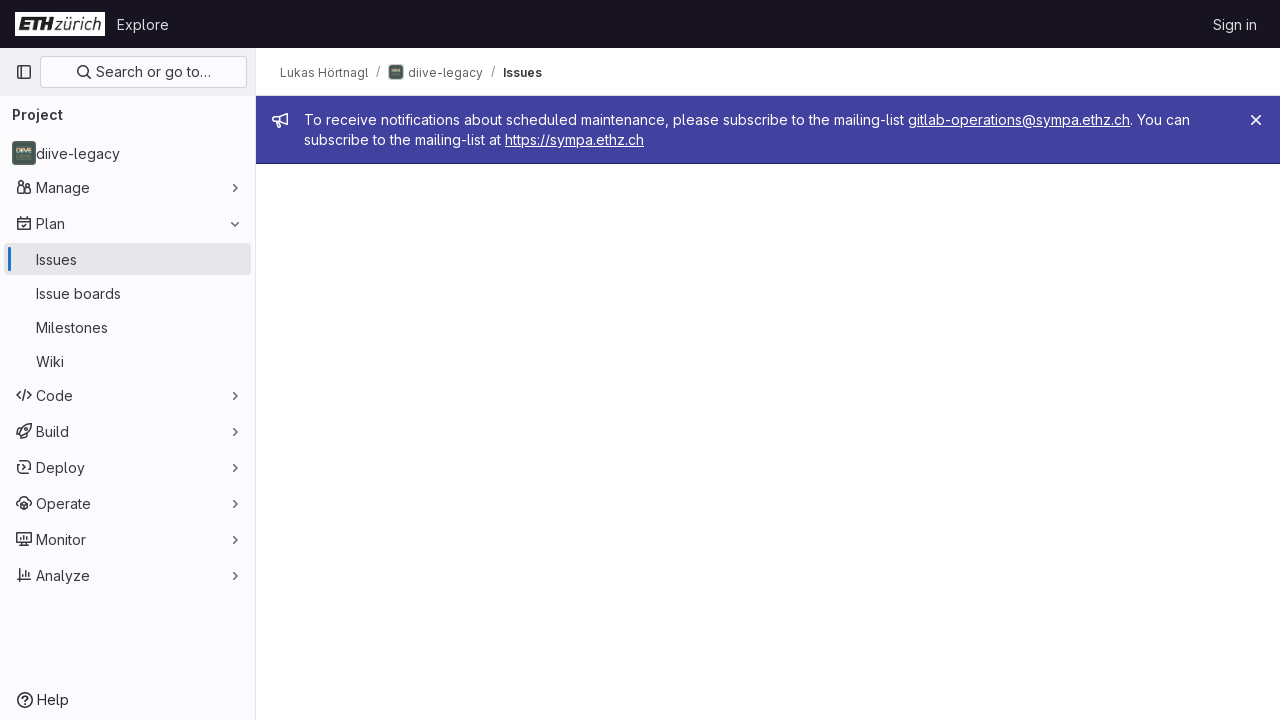

--- FILE ---
content_type: text/javascript; charset=utf-8
request_url: https://gitlab.ethz.ch/assets/webpack/commons-pages.dashboard.issues-pages.groups.boards-pages.groups.issues-pages.groups.work_items-pages-1d729832.ad63fe77.chunk.js
body_size: 4886
content:
(this.webpackJsonp=this.webpackJsonp||[]).push([[33],{"+kWK":function(e,t,a){"use strict";var i=a("XCkn"),r=a.n(i),s=a("DZUU"),n=a("tbP8"),l=a("IZAz"),o=a("/lV4"),u=a("0DeP"),d={name:"UserAvatarImage",components:{GlTooltip:s.a,GlAvatar:n.a},props:{lazy:{type:Boolean,required:!1,default:!1},imgSrc:{type:String,required:!1,default:l.a},cssClasses:{type:String,required:!1,default:""},imgAlt:{type:String,required:!1,default:Object(o.a)("user avatar")},size:{type:[Number,Object],required:!0},tooltipText:{type:String,required:!1,default:""},tooltipPlacement:{type:String,required:!1,default:"top"},pseudo:{type:Boolean,required:!1,default:!1}},computed:{sanitizedSource(){let e=""===this.imgSrc||null===this.imgSrc?l.a:this.imgSrc;return 0===e.indexOf("data:")||e.includes("?")||(e+="?width="+this.maximumSize),e},maximumSize(){return r()(this.size)?2*Math.max(...Object.values(this.size)):2*this.size},resultantSrcAttribute(){return this.lazy?u.b:this.sanitizedSource}}},c=a("tBpV"),p=Object(c.a)(d,(function(){var e=this,t=e._self._c;return t("span",{ref:"userAvatar"},[t("gl-avatar",{staticClass:"gl-bg-cover",class:{lazy:e.lazy,[e.cssClasses]:!0},style:e.pseudo?{backgroundImage:`url('${e.sanitizedSource}')`}:null,attrs:{src:e.pseudo?void 0:e.resultantSrcAttribute,"data-src":e.sanitizedSource,size:e.size,alt:e.imgAlt,"data-testid":"user-avatar-image"}}),e._v(" "),e.tooltipText||e.$scopedSlots.default?t("gl-tooltip",{attrs:{target:function(){return e.$refs.userAvatar},placement:e.tooltipPlacement,boundary:"window"}},[e._t("default",(function(){return[e._v(e._s(e.tooltipText))]}))],2):e._e()],1)}),[],!1,null,null,null);t.a=p.exports},"0qSx":function(e,t,a){"use strict";var i=a("DZUU"),r=a("s1D3"),s=a("MV2A"),n={components:{GlTooltip:i.a,GlIcon:r.a,GlLink:s.a},props:{anchorId:{type:String,required:!1,default:""},wrapperComponent:{type:String,required:!1,default:"span"},wrapperComponentClass:{type:String,required:!1,default:""},title:{type:String,required:!1,default:""},titleComponentClass:{type:String,required:!1,default:""},iconName:{type:String,required:!1,default:""},iconClass:{type:String,required:!1,default:""},tooltipText:{type:String,required:!1,default:""},tooltipPlacement:{type:String,required:!1,default:"bottom"},isLink:{type:Boolean,required:!1,default:!1},href:{type:String,required:!1,default:""}}},l=a("tBpV"),o=Object(l.a)(n,(function(){var e=this,t=e._self._c;return t(e.isLink?"gl-link":"span",{tag:"component",attrs:{href:e.href}},[t(e.wrapperComponent,{ref:"wrapperRef",tag:"component",class:e.wrapperComponentClass,attrs:{"data-testid":e.anchorId}},[e._t("icon",(function(){return[e.iconName?t("gl-icon",{class:e.iconClass,attrs:{name:e.iconName,"data-testid":e.anchorId+"-icon"}}):e._e()]})),e._v(" "),e._t("title",(function(){return[e.title?t("span",{class:e.titleComponentClass,attrs:{"data-testid":e.anchorId+"-title"}},[e._v("\n        "+e._s(e.title)+"\n      ")]):e._e()]}))],2),e._v(" "),t("gl-tooltip",{attrs:{target:function(){return e.$refs.wrapperRef},placement:e.tooltipPlacement}},[e._t("tooltip-text",(function(){return[e.tooltipText?[e._v("\n        "+e._s(e.tooltipText)+"\n      ")]:e._e()]}))],2)],1)}),[],!1,null,null,null);t.a=o.exports},"5QKO":function(e,t,a){"use strict";var i=a("bOix");t.a={methods:{timeFormatted:(e,t)=>Object(i.y)(t).format(Object(i.M)(e),i.S),tooltipTitle:e=>i.H.asDateTimeFull.format(Object(i.M)(e))}}},"5wtN":function(e,t){var a={kind:"Document",definitions:[{kind:"FragmentDefinition",name:{kind:"Name",value:"PageInfo"},typeCondition:{kind:"NamedType",name:{kind:"Name",value:"PageInfo"}},directives:[],selectionSet:{kind:"SelectionSet",selections:[{kind:"Field",name:{kind:"Name",value:"hasNextPage"},arguments:[],directives:[]},{kind:"Field",name:{kind:"Name",value:"hasPreviousPage"},arguments:[],directives:[]},{kind:"Field",name:{kind:"Name",value:"startCursor"},arguments:[],directives:[]},{kind:"Field",name:{kind:"Name",value:"endCursor"},arguments:[],directives:[]}]}}],loc:{start:0,end:92}};a.loc.source={body:"fragment PageInfo on PageInfo {\n  hasNextPage\n  hasPreviousPage\n  startCursor\n  endCursor\n}\n",name:"GraphQL request",locationOffset:{line:1,column:1}};var i={};function r(e,t){for(var a=0;a<e.definitions.length;a++){var i=e.definitions[a];if(i.name&&i.name.value==t)return i}}a.definitions.forEach((function(e){if(e.name){var t=new Set;!function e(t,a){if("FragmentSpread"===t.kind)a.add(t.name.value);else if("VariableDefinition"===t.kind){var i=t.type;"NamedType"===i.kind&&a.add(i.name.value)}t.selectionSet&&t.selectionSet.selections.forEach((function(t){e(t,a)})),t.variableDefinitions&&t.variableDefinitions.forEach((function(t){e(t,a)})),t.definitions&&t.definitions.forEach((function(t){e(t,a)}))}(e,t),i[e.name.value]=t}})),e.exports=a,e.exports.PageInfo=function(e,t){var a={kind:e.kind,definitions:[r(e,t)]};e.hasOwnProperty("loc")&&(a.loc=e.loc);var s=i[t]||new Set,n=new Set,l=new Set;for(s.forEach((function(e){l.add(e)}));l.size>0;){var o=l;l=new Set,o.forEach((function(e){n.has(e)||(n.add(e),(i[e]||new Set).forEach((function(e){l.add(e)})))}))}return n.forEach((function(t){var i=r(e,t);i&&a.definitions.push(i)})),a}(a,"PageInfo")},CqXh:function(e,t,a){"use strict";var i=a("lx39"),r=a.n(i),s=a("VNnR"),n=a.n(s),l=(a("byxs"),{props:{storageKey:{type:String,required:!0},value:{type:[String,Number,Boolean,Array,Object],required:!1,default:""},asString:{type:Boolean,required:!1,default:!1},persist:{type:Boolean,required:!1,default:!0},clear:{type:Boolean,required:!1,default:!1}},watch:{value(e){this.persist&&this.saveValue(this.serialize(e))},clear(e){e&&localStorage.removeItem(this.storageKey)}},mounted(){const{exists:e,value:t}=this.getStorageValue();e&&!n()(t,this.value)&&this.$emit("input",t)},methods:{getStorageValue(){const e=localStorage.getItem(this.storageKey);if(null===e)return{exists:!1};try{return{exists:!0,value:this.deserialize(e)}}catch{return console.warn(`[gitlab] Failed to deserialize value from localStorage (key=${this.storageKey})`,e),{exists:!1}}},saveValue(e){localStorage.setItem(this.storageKey,e)},serialize(e){return!r()(e)&&this.asString&&console.warn("[gitlab] LocalStorageSync is saving",e,`to the key "${this.storageKey}", but it is not a string and the 'asString' prop is true. This will save and restore the stringified value rather than the original value. If this is not intended, please remove or set the 'asString' prop to false.`),this.asString?e:JSON.stringify(e)},deserialize(e){return this.asString?e:JSON.parse(e)}},render(){var e,t;return null===(e=(t=this.$scopedSlots).default)||void 0===e?void 0:e.call(t)}}),o=a("tBpV"),u=Object(o.a)(l,void 0,void 0,!1,null,null,null);t.a=u.exports},IZAz:function(e,t,a){"use strict";t.a="[data-uri]"},MS9k:function(e,t,a){"use strict";var i=a("s1D3"),r=a("z1xw"),s=a("JtyA"),n={components:{GlIcon:i.a},directives:{GlTooltip:r.a},props:{workItemType:{type:String,required:!1,default:""},showText:{type:Boolean,required:!1,default:!1},workItemIconName:{type:String,required:!1,default:""},showTooltipOnHover:{type:Boolean,required:!1,default:!1},iconVariant:{type:String,required:!1,default:"default"},iconClass:{type:String,required:!1,default:""}},computed:{workItemTypeUppercase(){return this.workItemType.toUpperCase().split(" ").join("_")},iconName(){var e;return"issue-type-epic"===this.workItemIconName?"epic":this.workItemIconName||(null===(e=s.bc[this.workItemTypeUppercase])||void 0===e?void 0:e.icon)||"issue-type-issue"},workItemTypeName(){var e;return null===(e=s.bc[this.workItemTypeUppercase])||void 0===e?void 0:e.name},workItemTooltipTitle(){return this.showTooltipOnHover?this.workItemTypeName:""}}},l=a("tBpV"),o=Object(l.a)(n,(function(){var e=this,t=e._self._c;return t("span",[t("gl-icon",{directives:[{name:"gl-tooltip",rawName:"v-gl-tooltip.hover",value:e.showTooltipOnHover,expression:"showTooltipOnHover",modifiers:{hover:!0}}],class:e.iconClass,attrs:{name:e.iconName,title:e.workItemTooltipTitle,variant:e.iconVariant}}),e._v(" "),e.workItemTypeName?t("span",{class:{"gl-sr-only":!e.showText}},[e._v(e._s(e.workItemTypeName))]):e._e()],1)}),[],!1,null,null,null);t.a=o.exports},UqDg:function(e,t,a){"use strict";a.d(t,"a",(function(){return i})),a.d(t,"b",(function(){return r})),a.d(t,"c",(function(){return s}));const i="is-dragging",r=100,s={animation:200,forceFallback:!0,fallbackClass:i,fallbackOnBody:!0,ghostClass:"is-ghost",fallbackTolerance:1}},ZHzM:function(e,t,a){"use strict";var i=a("mFhR"),r=a("z1xw"),s=a("FxFN"),n={name:"UserAvatarLinkNew",components:{UserAvatarImage:a("+kWK").a,GlAvatarLink:i.a},directives:{GlTooltip:r.a},props:{lazy:{type:Boolean,required:!1,default:!1},linkHref:{type:String,required:!1,default:""},imgSrc:{type:String,required:!1,default:""},imgAlt:{type:String,required:!1,default:""},imgCssClasses:{type:String,required:!1,default:""},imgCssWrapperClasses:{type:String,required:!1,default:""},imgSize:{type:[Number,Object],required:!0},tooltipText:{type:String,required:!1,default:""},tooltipPlacement:{type:String,required:!1,default:"top"},popoverUserId:{type:[String,Number],required:!1,default:""},popoverUsername:{type:String,required:!1,default:""},username:{type:String,required:!1,default:""}},computed:{userId(){return Object(s.e)(this.popoverUserId)},shouldShowUsername(){return this.username.length>0},avatarTooltipText(){return this.popoverUserId||this.shouldShowUsername?"":this.tooltipText}}},l=a("tBpV"),o=Object(l.a)(n,(function(){var e=this,t=e._self._c;return t("gl-avatar-link",{staticClass:"user-avatar-link js-user-link",attrs:{href:e.linkHref,"data-user-id":e.userId,"data-username":e.popoverUsername},on:{click:function(e){e.stopPropagation()}}},[t("user-avatar-image",{class:e.imgCssWrapperClasses,attrs:{"img-src":e.imgSrc,"img-alt":e.imgAlt,"css-classes":e.imgCssClasses,size:e.imgSize,"tooltip-text":e.avatarTooltipText,"tooltip-placement":e.tooltipPlacement,lazy:e.lazy}},[e._t("default")],2),e._v(" "),e.shouldShowUsername?t("span",{directives:[{name:"gl-tooltip",rawName:"v-gl-tooltip"}],staticClass:"gl-ml-1",attrs:{title:e.tooltipText,"tooltip-placement":e.tooltipPlacement,"data-testid":"user-avatar-link-username"}},[e._v("\n    "+e._s(e.username)+"\n  ")]):e._e(),e._v(" "),e._t("avatar-badge")],2)}),[],!1,null,null,null);t.a=o.exports},jl6Z:function(e,t,a){"use strict";var i=a("XBTk"),r=a("Qog8"),s=a("4lAS"),n=a("s1D3"),l=a("MV2A"),o=a("DZUU"),u=a("Pyw5"),d=a.n(u);const c={name:"GlLabel",components:{GlButton:s.a,GlIcon:n.a,GlLink:l.a,GlTooltip:o.a},props:{backgroundColor:{type:String,required:!0,validator:e=>/^(#|rgb|rgba)/.test(e)},title:{type:String,required:!0,default:""},description:{type:String,required:!1,default:""},tooltipPlacement:{type:String,required:!1,default:"top"},target:{type:String,required:!1,default:""},scoped:{type:Boolean,required:!1,default:!1},showCloseButton:{type:Boolean,required:!1,default:!1},disabled:{type:Boolean,required:!1,default:!1}},data(){return{splitScopedLabelIndex:this.title.lastIndexOf("::")}},computed:{cssClasses(){const e=Object(r.a)(this.backgroundColor);return{"gl-label-scoped":this.scoped,"gl-label-text-dark":e===i.B.dark,"gl-label-text-light":e===i.B.light}},cssVariables(){return{"--label-background-color":this.backgroundColor,"--label-inset-border":"inset 0 0 0 2px "+this.backgroundColor}},scopedKey(){return this.scoped?this.title.slice(0,this.splitScopedLabelIndex):this.title},scopedValue(){return this.title.slice(this.splitScopedLabelIndex+2)},labelComponent(){return this.target?l.a:"span"},tooltipTarget(){return this.target?this.$refs.labelTitle.$el:this.$refs.labelTitle}},watch:{title(){this.splitScopedLabelIndex=this.title.lastIndexOf("::")}},methods:{onClick(e){this.$emit("click",e)},onClose(e){this.$emit("close",e)}}};const p=d()({render:function(){var e=this,t=e.$createElement,a=e._self._c||t;return a("span",e._b({staticClass:"gl-label",class:e.cssClasses,style:e.cssVariables,on:{click:e.onClick}},"span",e.$attrs,!1),[a(e.labelComponent,{ref:"labelTitle",tag:"component",staticClass:"gl-label-link",class:{"gl-label-link-underline":e.target},attrs:{href:!!e.target&&e.target,tabindex:"0"}},[a("span",{staticClass:"gl-label-text"},[e._v("\n      "+e._s(e.scopedKey)+"\n    ")]),e._v(" "),e.scoped&&e.scopedValue?a("span",{staticClass:"gl-label-text-scoped"},[e._v("\n      "+e._s(e.scopedValue)+"\n    ")]):e._e()]),e._v(" "),e.showCloseButton?a("gl-button",{staticClass:"gl-label-close !gl-p-0",attrs:{category:"tertiary",size:"small",variant:"reset","aria-label":"Remove label",disabled:e.disabled},on:{click:e.onClose}},[a("gl-icon",{attrs:{name:"close-xs",size:12}})],1):e._e(),e._v(" "),e.description?a("gl-tooltip",{attrs:{target:function(){return e.tooltipTarget},placement:e.tooltipPlacement,boundary:"viewport"}},[e.scoped?a("span",{staticClass:"gl-label-tooltip-title"},[e._v("Scoped label")]):e._e(),e._v("\n    "+e._s(e.description)+"\n  ")]):e._e()],1)},staticRenderFns:[]},void 0,c,void 0,!1,void 0,!1,void 0,void 0,void 0);t.a=p},mFhR:function(e,t,a){"use strict";var i=a("MV2A"),r=a("Pyw5"),s=a.n(r);const n={name:"AvatarLink",components:{GlLink:i.a}};const l=s()({render:function(){var e=this.$createElement;return(this._self._c||e)("gl-link",this._g(this._b({staticClass:"gl-avatar-link"},"gl-link",this.$attrs,!1),this.$listeners),[this._t("default")],2)},staticRenderFns:[]},void 0,n,void 0,!1,void 0,!1,void 0,void 0,void 0);t.a=l}}]);
//# sourceMappingURL=commons-pages.dashboard.issues-pages.groups.boards-pages.groups.issues-pages.groups.work_items-pages-1d729832.ad63fe77.chunk.js.map

--- FILE ---
content_type: text/javascript; charset=utf-8
request_url: https://gitlab.ethz.ch/assets/webpack/runtime.10d70e88.bundle.js
body_size: 7564
content:
!function(e){function a(a){for(var d,t,r=a[0],h=a[1],o=a[2],n=a[3]||[],i=0,p=[];i<r.length;i++)t=r[i],Object.prototype.hasOwnProperty.call(l,t)&&l[t]&&p.push(l[t][0]),l[t]=0;for(d in h)Object.prototype.hasOwnProperty.call(h,d)&&(e[d]=h[d]);for(s&&s(a),b.push.apply(b,n);p.length;)p.shift()();return f.push.apply(f,o||[]),c()}function c(){for(var e,a=0;a<f.length;a++){for(var c=f[a],d=!0,h=1;h<c.length;h++){var o=c[h];0!==l[o]&&(d=!1)}d&&(f.splice(a--,1),e=r(r.s=c[0]))}return 0===f.length&&(b.forEach((function(e){if(void 0===l[e]){l[e]=null;var a=document.createElement("link");r.nc&&a.setAttribute("nonce",r.nc),a.rel="prefetch",a.as="script",a.href=t(e),document.head.appendChild(a)}})),b.length=0),e}var d={},l={1:0},f=[],b=[];function t(e){return r.p+""+({3:"IntegrationSectionGoogleCloudIAM",4:"commons-pages.admin.abuse_reports.show-pages.admin.topics.edit-pages.admin.topics.new-pages.groups.i-832925bd",34:"monaco",51:"commons-SourceEditor-pages.projects.ci.lints.show-pages.projects.ci.pipeline_editor.show-pages.proje-6f56b1c9",57:"echarts",151:"commons-pages.projects.blob.show-pages.projects.tree.show-treeList",224:"prosemirror",225:"treeList",226:"vendors-content_editor-statusModalBundle",252:"IntegrationSectionAppleAppStore",253:"IntegrationSectionGooglePlay",254:"IssuablePopoverBundle",255:"SourceEditor",256:"activitiesList",258:"bootstrapModal",259:"container_registry_components",260:"content_editor",261:"csv_viewer",263:"design_management",264:"gfm_copy_extra",265:"gfm_json_table",266:"glql",268:"harbor_registry_components",269:"hello",270:"hl-abnf",271:"hl-accesslog",272:"hl-actionscript",273:"hl-ada",274:"hl-angelscript",275:"hl-apache",276:"hl-applescript",277:"hl-arcade",278:"hl-arduino",279:"hl-armasm",280:"hl-asciidoc",281:"hl-aspectj",282:"hl-autohotkey",283:"hl-autoit",284:"hl-avrasm",285:"hl-awk",286:"hl-axapta",287:"hl-bash",288:"hl-basic",289:"hl-bnf",290:"hl-brainfuck",291:"hl-c",292:"hl-cal",293:"hl-capnproto",294:"hl-ceylon",295:"hl-clean",296:"hl-clojure",297:"hl-clojure-repl",298:"hl-cmake",299:"hl-codeowners",300:"hl-coffeescript",301:"hl-coq",302:"hl-cos",303:"hl-cpp",304:"hl-crmsh",305:"hl-crystal",306:"hl-csharp",307:"hl-csp",308:"hl-css",309:"hl-d",310:"hl-dart",311:"hl-delphi",312:"hl-diff",313:"hl-django",314:"hl-dns",315:"hl-dockerfile",316:"hl-dos",317:"hl-dsconfig",318:"hl-dts",319:"hl-dust",320:"hl-ebnf",321:"hl-elixir",322:"hl-elm",323:"hl-erb",324:"hl-erlang",325:"hl-erlang-repl",326:"hl-excel",327:"hl-fix",328:"hl-flix",329:"hl-fortran",330:"hl-fsharp",331:"hl-gams",332:"hl-gauss",333:"hl-gcode",334:"hl-gherkin",335:"hl-glsl",336:"hl-go",337:"hl-golo",338:"hl-gradle",339:"hl-groovy",340:"hl-haml",341:"hl-handlebars",342:"hl-haskell",343:"hl-haxe",344:"hl-hcl",345:"hl-hsp",346:"hl-http",347:"hl-hy",348:"hl-inform7",349:"hl-ini",350:"hl-irpf90",351:"hl-java",352:"hl-javascript",353:"hl-jboss-cli",354:"hl-json",355:"hl-julia",356:"hl-julia-repl",357:"hl-kotlin",358:"hl-lasso",359:"hl-latex",360:"hl-ldif",361:"hl-leaf",362:"hl-less",363:"hl-lisp",364:"hl-livecodeserver",365:"hl-livescript",366:"hl-llvm",367:"hl-lsl",368:"hl-lua",369:"hl-makefile",370:"hl-markdown",371:"hl-matlab",372:"hl-mel",373:"hl-mercury",374:"hl-mipsasm",375:"hl-mizar",376:"hl-mojolicious",377:"hl-monkey",378:"hl-moonscript",379:"hl-n1ql",380:"hl-nestedtext",381:"hl-nginx",382:"hl-nim",383:"hl-nix",384:"hl-node-repl",385:"hl-nsis",386:"hl-objectivec",387:"hl-ocaml",388:"hl-openscad",389:"hl-oxygene",390:"hl-parser3",391:"hl-perl",392:"hl-pf",393:"hl-pgsql",394:"hl-php",395:"hl-php-template",396:"hl-plaintext",397:"hl-pony",398:"hl-powershell",399:"hl-processing",400:"hl-profile",401:"hl-prolog",402:"hl-properties",403:"hl-protobuf",404:"hl-puppet",405:"hl-purebasic",406:"hl-python",407:"hl-python-repl",408:"hl-q",409:"hl-qml",410:"hl-r",411:"hl-reasonml",412:"hl-rib",413:"hl-roboconf",414:"hl-routeros",415:"hl-rsl",416:"hl-ruby",417:"hl-ruleslanguage",418:"hl-rust",419:"hl-sas",420:"hl-scala",421:"hl-scheme",422:"hl-scilab",423:"hl-scss",424:"hl-shell",425:"hl-smali",426:"hl-smalltalk",427:"hl-sml",428:"hl-sql",429:"hl-stan",430:"hl-stata",431:"hl-step21",432:"hl-stylus",433:"hl-subunit",434:"hl-svelte",435:"hl-swift",436:"hl-taggerscript",437:"hl-tap",438:"hl-tcl",439:"hl-thrift",440:"hl-tp",441:"hl-twig",442:"hl-typescript",443:"hl-vala",444:"hl-vbnet",445:"hl-vbscript",446:"hl-vbscript-html",447:"hl-verilog",448:"hl-vhdl",449:"hl-vim",450:"hl-wasm",451:"hl-wren",452:"hl-x86asm",453:"hl-xl",454:"hl-xml",455:"hl-xquery",456:"hl-yaml",457:"hl-zephir",458:"ide_runtime",459:"ide_terminal",460:"indexed_db_persistent_storage",461:"initGFMInput",462:"initInviteMembersModal",463:"initInviteMembersTrigger",464:"integrationJiraAuthFields",465:"integrationSectionConfiguration",466:"integrationSectionConnection",467:"integrationSectionJiraIssues",468:"integrationSectionJiraTrigger",469:"integrationSectionTrigger",471:"katex",472:"notebook_viewer",473:"openapi_viewer",474:"organization_switcher",818:"pdf_viewer",823:"search_settings",825:"shortcutsBundle",826:"sketch_viewer",827:"statusModalBundle",828:"stl_viewer",831:"userCallOut",832:"vendors-IssuablePopoverBundle",833:"vendors-SourceEditor",834:"vendors-hl-1c",835:"vendors-hl-gml",836:"vendors-hl-isbl",837:"vendors-hl-mathematica",838:"vendors-hl-maxima",839:"vendors-hl-sqf",840:"vendors-ide_runtime",841:"vendors-ide_terminal",842:"vendors-indexed_db_persistent_storage",843:"vendors-openapi",844:"vendors-statusModalBundle",845:"vendors-stl_viewer",846:"whatsNewApp",847:"work_items_feedback"}[e]||e)+"."+{3:"f9586ac0",4:"41fd219a",5:"e4a8cc49",9:"c1cda596",14:"fa1a1e23",26:"b3831a7b",29:"5d612449",30:"802dcd5e",34:"e29524c2",48:"283b4f3f",49:"3e42d3c9",50:"d9dfbb34",51:"b10a17e3",57:"fed1bbf6",58:"3e70c98a",59:"719161ed",60:"2d59f78d",61:"ea5b9d9f",69:"af7bbd0a",70:"747dee86",71:"55112e8b",88:"ba298e67",89:"4477289a",90:"3a47ab3c",91:"e0d896d9",105:"265c95c2",106:"e3a8eed6",107:"342edd71",108:"b043058d",109:"1f5abc1e",126:"fafcc6e8",127:"ca4d07f2",128:"35738d0e",129:"95057448",130:"672d9230",151:"e1b15d61",163:"8a2c8ec7",164:"6ef87006",165:"b5e8ed43",166:"1d7198d5",167:"9412b3fb",168:"21d63582",169:"cc8db063",224:"33063187",225:"6ef9fc7e",226:"acba4c27",227:"9ad4a760",228:"bc6974ae",229:"75d44d0b",230:"9fc428f0",231:"3c731067",232:"245e83d1",233:"c57aadd0",234:"84b2102b",235:"aa9e5bb2",236:"646e1df3",237:"a0bff462",238:"e0ff8f78",239:"b09e9d89",240:"07d0f660",241:"5c87cb4d",242:"6f5fc1d3",243:"00b9bd06",244:"49424ccd",245:"b93edd01",246:"ad025cd5",247:"aea331ac",248:"9a361da7",249:"2400d14f",250:"4b40a2ec",251:"884b329d",252:"9fb946d3",253:"40fd1f1a",254:"f5554168",255:"e31d9be3",256:"91d0bada",258:"158e0223",259:"3f5e9450",260:"f35f3860",261:"f90fc0b3",263:"245e66b4",264:"3f56f17c",265:"4b493ebe",266:"56e0e42a",268:"2ba4667f",269:"2fc72628",270:"edfa713e",271:"965d7fc2",272:"cb307f53",273:"399d1eea",274:"d3891a34",275:"0c50fd83",276:"ea5d8241",277:"e6572189",278:"16c69073",279:"254a1f6f",280:"323c2c4b",281:"21e0f27a",282:"20462571",283:"0174912c",284:"d7359cb4",285:"2bf95cce",286:"4606201c",287:"b7f0670f",288:"e2ef7178",289:"280ea193",290:"4e6ef972",291:"797c5d2b",292:"952a86de",293:"d7aa976e",294:"41662d10",295:"96734212",296:"89a1b3f9",297:"aa810393",298:"c946d9c2",299:"46bb58a0",300:"e781a934",301:"9fd7ff5c",302:"14df6156",303:"0fe11f07",304:"ecd3c8b0",305:"24407ee6",306:"82614265",307:"0d1fa9aa",308:"f52da590",309:"249aa406",310:"19531983",311:"b61cff0d",312:"e8758d25",313:"bb160ab0",314:"501915f1",315:"6fd614b5",316:"0c6e9844",317:"3ae384a2",318:"38e145e5",319:"8708c665",320:"66294998",321:"9f31f4ac",322:"7286b907",323:"b570611d",324:"8641a156",325:"8714cc1f",326:"b5f62121",327:"28ee4b5c",328:"eee55892",329:"f14256d4",330:"21e92ea9",331:"bf0194d5",332:"cb236d38",333:"e0fde868",334:"7393a2dc",335:"36e88024",336:"7feeafe1",337:"cebfe9ec",338:"bc112504",339:"f38feb98",340:"fc7a2c6e",341:"8a48c2d8",342:"a73ce194",343:"34ea3934",344:"5ec6f538",345:"e68a9b0e",346:"eec14de2",347:"953234d8",348:"7e0a3184",349:"a274fc98",350:"e529adcc",351:"01a189ad",352:"a6e72fb8",353:"88e32880",354:"7dd3b0ad",355:"1ab91c9b",356:"598da1d2",357:"b5c54be6",358:"71095adb",359:"e8f38f78",360:"5a4a827b",361:"390a29a9",362:"ed749776",363:"1f8d060d",364:"eabf8d86",365:"f1835171",366:"dd208cba",367:"5d33e24b",368:"57dadca6",369:"4792a9f6",370:"252aaacf",371:"9ff16f21",372:"514d38d1",373:"970962a1",374:"3c95980e",375:"80b0f2d9",376:"be222f0d",377:"580ce413",378:"ae27d890",379:"abb63598",380:"3926223c",381:"b852c0b5",382:"83874ff8",383:"e164bed0",384:"03fbd517",385:"fd81364e",386:"e82e0846",387:"f9bce609",388:"11eb9bed",389:"64026999",390:"be4dfa5f",391:"c863d03c",392:"2176ab1c",393:"101c2a97",394:"e81053c2",395:"f35ccaa4",396:"a263d88e",397:"74cfb00d",398:"2071a2d7",399:"ef719359",400:"c10f5397",401:"881f8b32",402:"cdc771f4",403:"860f26e0",404:"eb69b46e",405:"44827b8e",406:"b0098135",407:"d193602b",408:"23e07b88",409:"aba482f0",410:"fb233f30",411:"6588232b",412:"e0e7cacd",413:"bb32e9ec",414:"f609aeb3",415:"a8ed5c19",416:"c1a97431",417:"1b080810",418:"e7b34bd4",419:"06c8f938",420:"956155d3",421:"2f3687c0",422:"66f1df38",423:"70516fc9",424:"6d0c6cee",425:"62e50f4d",426:"f7ac3f20",427:"769d1968",428:"a13bf5e4",429:"b69bce26",430:"4f64e830",431:"fcbef7cc",432:"ab878ceb",433:"06e60132",434:"ace03334",435:"eb38e306",436:"128877de",437:"74cd5a37",438:"d879084c",439:"a69f858d",440:"c77fec8c",441:"b7897c10",442:"f8024923",443:"c7f8bcd9",444:"a4194e5f",445:"cbf89f18",446:"64e537f3",447:"c675c61f",448:"46098c5e",449:"4cfa6f2d",450:"21e46000",451:"685aecb1",452:"47e452ef",453:"ee422617",454:"a35f32f3",455:"0484399f",456:"96612888",457:"ff76d4cb",458:"8ab5c73b",459:"5d686d86",460:"87b3e0ad",461:"011684f9",462:"a99e164d",463:"82fa78cb",464:"e81953c5",465:"1e392b48",466:"53b1e44f",467:"279f2f8f",468:"111fca61",469:"95bb3fc2",471:"1d36a2f4",472:"0936b2b4",473:"103d9ff1",474:"de064c29",818:"c3c1767b",823:"158ec8a9",825:"a961bb57",826:"c3243827",827:"2a9b6225",828:"6b820454",831:"9d64b3d8",832:"9a133f44",833:"1f1c6ced",834:"c90aeba1",835:"e894ae2c",836:"95ff4ca7",837:"66bc7e2f",838:"d5fca56c",839:"a735d51e",840:"2da03880",841:"e3af883a",842:"a6f1cffe",843:"00eef456",844:"9cb2561d",845:"312f8c53",846:"fcc5c061",847:"e3e8632e",848:"398c71a8",849:"ddf7b75c",850:"792f1953",851:"f2308c0f",852:"8a920f5e",853:"ada6ae58",854:"c946edd7",855:"8ba7edd9",856:"45394a9e",857:"35d585bb",858:"c9b69124",859:"0a71e448",860:"c279b4d9",861:"a6842939",862:"601317f9",863:"2425a3c7",864:"3f165cce",865:"6547c650",866:"a14e3476",867:"b147a770",868:"4266898f",869:"60d1a6c0",870:"8385e45e",871:"850593ee",872:"d7ce714c",873:"b9f8359e",874:"9e577324",875:"5fe31775",876:"ff9f41a8",877:"ad7a46b2",878:"3307101a",879:"fbd6dd81",880:"49b28a28",881:"5a7efd26",882:"60942395",883:"372e80be",884:"d1a739b6",885:"291910cc",886:"eecb9ffc",887:"b49ea5f1",888:"7892cd94",889:"6d393080",890:"f7f60252",891:"f5c50fb8",892:"ad555858",893:"b746a2f8",894:"03a61157",895:"b5032ac7",896:"3a0c73e2",897:"eaed8176",898:"310cb9ee",899:"40130982",900:"a59b274e",901:"83c3de4d",902:"932db74a",903:"ea74014a",904:"e9fb9340",905:"b10cdabe",906:"922c8da7",907:"be3c4e72",908:"9fbf2119",909:"6ed256cb",910:"a273589e",911:"5b4dc3e4",912:"b1593a9e",913:"47257eec",914:"bb260f53",915:"56eb9dfe",916:"d3a301e8",917:"f46edb38",918:"160aff2d",919:"4002d8ce",920:"749ec930",921:"1c7d03eb",922:"94173e8d",923:"e00fa4e5",924:"49b0dea8",925:"1d8ba018",926:"21b6433e",927:"f0cc8fed",928:"0d33b82d",929:"b996fc1d",930:"1d580fac",931:"b2240c05",932:"94283add",933:"be8c7396",934:"202a5a72",935:"933e8b8a",936:"2da8aa84",937:"93d32267",938:"4f575f0b",939:"0804402c",940:"4a31de0c",941:"eb83841b",942:"f0c5db94",943:"0500915c",944:"348efabe",945:"87bd9e2b",946:"149f7b34",947:"b934ddd5",948:"9652177c",949:"ab172d74",950:"f3e644f2",951:"3a8ec9da",952:"0f977434",953:"44fdf0cb",954:"b9a3adcf",955:"9d23fbc2",956:"d56043fa",957:"fcf9d426",958:"5869a80f",959:"fb75835f",960:"f7dbecf7",961:"c3a0df3a",962:"bdd04bcb",963:"98e3bb4b",964:"1df334ed",965:"5100f8a0",966:"ee420b3d",967:"3da01e0e",968:"ee7fad5a",969:"410410dc",970:"5f0817a2",971:"a4ffffd1",972:"e928a870",973:"3ca9f6d9",974:"38708341",975:"20f5f3d9",976:"5d520a21",977:"f14ab584",978:"dd5cc1b8",979:"6bbdf167",980:"596582b8",981:"a5df9375",982:"a832dfdf",983:"efda40d1",984:"fc83d5e4",985:"98d90bfd",986:"c626a34b",987:"7acb3966",988:"e8ca6179",989:"5fb354ee",990:"bb938301",991:"984ed5a4",992:"c1ad3db3",993:"44eeaf65",994:"535c6ce0",995:"0a30accd",996:"24bfd77e",997:"4292228c",998:"9ff4de19",999:"d9369251",1e3:"84972a3b",1001:"69c66630",1002:"054e0773",1003:"2cf71755",1004:"2648aef6",1005:"31adf4c1",1006:"e4a56066",1007:"df3169a5",1008:"795ba15d",1009:"d5e5d502",1010:"c3177fa5",1011:"ebd19328",1012:"2b4e7db5",1013:"bf335027",1014:"18577caf",1015:"14dffb53",1016:"fe4e5587",1017:"7542a434",1018:"2c80b8c1",1019:"e81c337b",1020:"021cc4d0",1021:"865e3578",1022:"5796b82b",1023:"cd4c2584",1024:"5506cc60",1025:"729514e9",1026:"ba243f4a",1027:"f427d09e",1028:"d1247982",1029:"268f0a54",1030:"0d3f586d",1031:"47f5c046",1032:"e20897c7",1033:"2c7abfc2",1034:"28bad6d2",1035:"4472d90c",1036:"bf43441a",1037:"f6ad3559",1038:"677e98b0",1039:"8953b021",1040:"039edb1b",1041:"e7430ea1",1042:"d8e80b46",1043:"ac99de71",1044:"964995be",1045:"d81d2217",1046:"357314f5",1047:"af91059a",1048:"dd2b2e84",1049:"03269c7b",1050:"9a4cf50e",1051:"e41c1c7a",1052:"0c75213a",1053:"d6d2560b",1054:"7f7cde28",1055:"dbd523fd",1056:"11f23dd9"}[e]+".chunk.js"}function r(a){if(d[a])return d[a].exports;var c=d[a]={i:a,l:!1,exports:{}};return e[a].call(c.exports,c,c.exports,r),c.l=!0,c.exports}r.e=function(e){var a=[],c=l[e];if(0!==c)if(c)a.push(c[2]);else{var d=new Promise((function(a,d){c=l[e]=[a,d]}));a.push(c[2]=d);var f,b=document.createElement("script");b.charset="utf-8",b.timeout=120,r.nc&&b.setAttribute("nonce",r.nc),b.src=t(e);var h=new Error;f=function(a){b.onerror=b.onload=null,clearTimeout(o);var c=l[e];if(0!==c){if(c){var d=a&&("load"===a.type?"missing":a.type),f=a&&a.target&&a.target.src;h.message="Loading chunk "+e+" failed.\n("+d+": "+f+")",h.name="ChunkLoadError",h.type=d,h.request=f,c[1](h)}l[e]=void 0}};var o=setTimeout((function(){f({type:"timeout",target:b})}),12e4);b.onerror=b.onload=f,document.head.appendChild(b)}return Promise.all(a)},r.m=e,r.c=d,r.d=function(e,a,c){r.o(e,a)||Object.defineProperty(e,a,{enumerable:!0,get:c})},r.r=function(e){"undefined"!=typeof Symbol&&Symbol.toStringTag&&Object.defineProperty(e,Symbol.toStringTag,{value:"Module"}),Object.defineProperty(e,"__esModule",{value:!0})},r.t=function(e,a){if(1&a&&(e=r(e)),8&a)return e;if(4&a&&"object"==typeof e&&e&&e.__esModule)return e;var c=Object.create(null);if(r.r(c),Object.defineProperty(c,"default",{enumerable:!0,value:e}),2&a&&"string"!=typeof e)for(var d in e)r.d(c,d,function(a){return e[a]}.bind(null,d));return c},r.n=function(e){var a=e&&e.__esModule?function(){return e.default}:function(){return e};return r.d(a,"a",a),a},r.o=function(e,a){return Object.prototype.hasOwnProperty.call(e,a)},r.p="/assets/webpack/",r.oe=function(e){throw console.error(e),e};var h=this.webpackJsonp=this.webpackJsonp||[],o=h.push.bind(h);h.push=a,h=h.slice();for(var n=0;n<h.length;n++)a(h[n]);var s=o;c()}([]);
//# sourceMappingURL=runtime.10d70e88.bundle.js.map

--- FILE ---
content_type: text/javascript; charset=utf-8
request_url: https://gitlab.ethz.ch/assets/webpack/commons-pages.projects-pages.projects.activity-pages.projects.alert_management.details-pages.project-82b4c29d.182f2eae.chunk.js
body_size: 4493
content:
(this.webpackJsonp=this.webpackJsonp||[]).push([[2],{CX32:function(e,t,i){"use strict";i.d(t,"a",(function(){return r}));var o=i("3twG"),n=i("yQ8t"),s=i("d08M");class r{constructor(e){e.addAll([[s.p,function(){return Object(n.a)(".shortcuts-project")}],[s.g,function(){return Object(n.a)(".shortcuts-project-activity")}],[s.r,function(){return Object(n.a)(".shortcuts-deployments-releases")}],[s.j,function(){return Object(n.a)(".shortcuts-tree")}],[s.h,function(){return Object(n.a)(".shortcuts-commits")}],[s.q,function(){return Object(n.a)(".shortcuts-pipelines")}],[s.m,function(){return Object(n.a)(".shortcuts-builds")}],[s.t,function(){return Object(n.a)(".shortcuts-network")}],[s.s,function(){return Object(n.a)(".shortcuts-repository-charts")}],[s.k,function(){return Object(n.a)(".shortcuts-issues")}],[s.l,function(){return Object(n.a)(".shortcuts-issue-boards")}],[s.o,function(){return Object(n.a)(".shortcuts-merge_requests")}],[s.w,function(){return Object(n.a)(".shortcuts-wiki")}],[s.u,function(){return Object(n.a)(".shortcuts-snippets")}],[s.n,function(){return Object(n.a)(".shortcuts-kubernetes")}],[s.i,function(){return Object(n.a)(".shortcuts-environments")}],[s.fb,function(){return Object(n.a)(".shortcuts-compare")}],[s.v,r.navigateToWebIDE],[s.cb,function(){return Object(n.a)(".shortcuts-new-issue")}]])}static navigateToWebIDE(){var e,t,i;const n=Object(o.h)({sourceProjectFullPath:null===(e=window.gl.mrWidgetData)||void 0===e?void 0:e.source_project_full_path,targetProjectFullPath:null===(t=window.gl.mrWidgetData)||void 0===t?void 0:t.target_project_full_path,iid:null===(i=window.gl.mrWidgetData)||void 0===i?void 0:i.iid});n&&Object(o.R)(n,!0)}}},bGfL:function(e,t,i){"use strict";i.d(t,"a",(function(){return o}));i("ZzK0"),i("z6RN"),i("BzOf");function o(e=".js-read-more-trigger"){const t=document.querySelectorAll(e);t&&t.forEach((function(e){const t=e.previousElementSibling;if(t){if(Object.hasOwn(e.parentNode.dataset,"readMoreHeight")){const i=e.parentNode,o=Number(i.dataset.readMoreHeight),n=i.querySelector(".read-more-content");if(window.location.hash){const i=window.location.href.split("#")[1],o=n.querySelector("#user-content-"+i);if(o)return t.classList.add("is-expanded"),e.remove(),void window.addEventListener("load",(function(){o.click()}))}if(n&&i.style.setProperty("--read-more-height",o+"px"),o>n.clientHeight)return n.classList.remove("read-more-content--has-scrim"),void e.remove();e.classList.remove("gl-hidden")}e.addEventListener("click",(function(){t.classList.add("is-expanded"),e.remove()}),{once:!0})}}))}},d08M:function(e,t,i){"use strict";i.d(t,"vb",(function(){return d})),i.d(t,"A",(function(){return u})),i.d(t,"x",(function(){return a})),i.d(t,"e",(function(){return l})),i.d(t,"f",(function(){return f})),i.d(t,"C",(function(){return b})),i.d(t,"rb",(function(){return p})),i.d(t,"d",(function(){return g})),i.d(t,"y",(function(){return j})),i.d(t,"z",(function(){return m})),i.d(t,"B",(function(){return h})),i.d(t,"D",(function(){return y})),i.d(t,"xb",(function(){return O})),i.d(t,"E",(function(){return v})),i.d(t,"yb",(function(){return K})),i.d(t,"ub",(function(){return w})),i.d(t,"a",(function(){return k})),i.d(t,"P",(function(){return T})),i.d(t,"tb",(function(){return S})),i.d(t,"Q",(function(){return G})),i.d(t,"F",(function(){return R})),i.d(t,"db",(function(){return x})),i.d(t,"c",(function(){return q})),i.d(t,"wb",(function(){return C})),i.d(t,"b",(function(){return E})),i.d(t,"mb",(function(){return _})),i.d(t,"nb",(function(){return P})),i.d(t,"pb",(function(){return z})),i.d(t,"lb",(function(){return I})),i.d(t,"ob",(function(){return N})),i.d(t,"kb",(function(){return L})),i.d(t,"p",(function(){return M})),i.d(t,"g",(function(){return W})),i.d(t,"r",(function(){return B})),i.d(t,"j",(function(){return A})),i.d(t,"sb",(function(){return Y})),i.d(t,"h",(function(){return J})),i.d(t,"t",(function(){return U})),i.d(t,"s",(function(){return H})),i.d(t,"k",(function(){return X})),i.d(t,"cb",(function(){return Q})),i.d(t,"l",(function(){return V})),i.d(t,"o",(function(){return Z})),i.d(t,"q",(function(){return $})),i.d(t,"m",(function(){return ee})),i.d(t,"i",(function(){return te})),i.d(t,"n",(function(){return ie})),i.d(t,"u",(function(){return oe})),i.d(t,"w",(function(){return ne})),i.d(t,"v",(function(){return se})),i.d(t,"ib",(function(){return re})),i.d(t,"hb",(function(){return ce})),i.d(t,"jb",(function(){return de})),i.d(t,"eb",(function(){return ue})),i.d(t,"gb",(function(){return ae})),i.d(t,"fb",(function(){return le})),i.d(t,"H",(function(){return fe})),i.d(t,"J",(function(){return be})),i.d(t,"G",(function(){return pe})),i.d(t,"I",(function(){return ge})),i.d(t,"L",(function(){return je})),i.d(t,"M",(function(){return me})),i.d(t,"X",(function(){return he})),i.d(t,"Z",(function(){return ye})),i.d(t,"W",(function(){return Oe})),i.d(t,"bb",(function(){return ve})),i.d(t,"Y",(function(){return ke})),i.d(t,"ab",(function(){return Te})),i.d(t,"U",(function(){return Se})),i.d(t,"V",(function(){return Ge})),i.d(t,"R",(function(){return Re})),i.d(t,"S",(function(){return xe})),i.d(t,"T",(function(){return qe})),i.d(t,"N",(function(){return Ce})),i.d(t,"O",(function(){return De})),i.d(t,"K",(function(){return Fe})),i.d(t,"qb",(function(){return Ee})),i.d(t,"zb",(function(){return ze})),i.d(t,"Ab",(function(){return Ie}));var o=i("htNe"),n=i.n(o),s=(i("byxs"),i("n7CP")),r=i("/lV4");const c=n()((function(){let e={};if(s.a.canUseLocalStorage())try{e=JSON.parse(localStorage.getItem("gl-keyboard-shortcuts-customizations")||"{}")}catch(e){}return e})),d={id:"globalShortcuts.toggleKeyboardShortcutsDialog",description:Object(r.a)("Toggle keyboard shortcuts help dialog"),defaultKeys:["?"]},u={id:"globalShortcuts.goToYourProjects",description:Object(r.a)("Go to your projects"),defaultKeys:["shift+p"]},a={id:"globalShortcuts.goToYourGroups",description:Object(r.a)("Go to your groups"),defaultKeys:["shift+g"]},l={id:"globalShortcuts.goToActivityFeed",description:Object(r.a)("Go to the activity feed"),defaultKeys:["shift+a"]},f={id:"globalShortcuts.goToMilestoneList",description:Object(r.a)("Go to the milestone list"),defaultKeys:["shift+l"]},b={id:"globalShortcuts.goToYourSnippets",description:Object(r.a)("Go to your snippets"),defaultKeys:["shift+s"]},p={id:"globalShortcuts.startSearch",description:Object(r.a)("Start search"),defaultKeys:["s","/"]},g={id:"globalShortcuts.focusFilterBar",description:Object(r.a)("Focus filter bar"),defaultKeys:["f"]},j={id:"globalShortcuts.goToYourIssues",description:Object(r.a)("Go to your issues"),defaultKeys:["shift+i"]},m={id:"globalShortcuts.goToYourMergeRequests",description:Object(r.a)("Go to your merge requests"),defaultKeys:["shift+m"]},h={id:"globalShortcuts.goToYourReviewRequests",description:Object(r.a)("Go to your review requests"),defaultKeys:["shift+r"]},y={id:"globalShortcuts.goToYourTodoList",description:Object(r.a)("Go to your To-Do List"),defaultKeys:["shift+t"]},O={id:"globalShortcuts.togglePerformanceBar",description:Object(r.a)("Toggle the Performance Bar"),defaultKeys:["p b"]},v={id:"globalShortcuts.hideAppearingContent",description:Object(r.a)("Hide tooltips or popovers"),defaultKeys:["esc"]},K={id:"globalShortcuts.toggleSuperSidebar",description:Object(r.a)("Toggle the navigation sidebar"),defaultKeys:["mod+\\"]},w={id:"globalShortcuts.toggleCanary",description:Object(r.a)("Toggle GitLab Next"),defaultKeys:["g x"]},k={id:"editing.boldText",description:Object(r.a)("Bold text"),defaultKeys:["mod+b"],customizable:!1},T={id:"editing.italicText",description:Object(r.a)("Italic text"),defaultKeys:["mod+i"],customizable:!1},S={id:"editing.strikethroughText",description:Object(r.a)("Strikethrough text"),defaultKeys:["mod+shift+x"],customizable:!1},G={id:"editing.linkText",description:Object(r.a)("Link text"),defaultKeys:["mod+k"],customizable:!1},R={id:"editing.indentLine",description:Object(r.a)("Indent line"),defaultKeys:["mod+]"],customizable:!1},x={id:"editing.outdentLine",description:Object(r.a)("Outdent line"),defaultKeys:["mod+["],customizable:!1},q={id:"editing.findAndReplace",description:Object(r.g)("MarkdownEditor|Find and replace"),defaultKeys:["mod+f"],customizable:!1},C={id:"editing.toggleMarkdownPreview",description:Object(r.a)("Toggle Markdown preview"),defaultKeys:["ctrl+shift+p","command+shift+p"]},D={id:"editing.editRecentComment",description:Object(r.a)("Edit your most recent comment in a thread (from an empty textarea)"),defaultKeys:["up"]},F={id:"globalShortcuts.saveChanges",description:Object(r.a)("Submit/save changes"),defaultKeys:["mod+enter"]},E={id:"wiki.editWikiPage",description:Object(r.a)("Edit wiki page"),defaultKeys:["e"]},_={id:"repositoryGraph.scrollLeft",description:Object(r.a)("Scroll left"),defaultKeys:["left","h"]},P={id:"repositoryGraph.scrollRight",description:Object(r.a)("Scroll right"),defaultKeys:["right","l"]},z={id:"repositoryGraph.scrollUp",description:Object(r.a)("Scroll up"),defaultKeys:["up","k"]},I={id:"repositoryGraph.scrollDown",description:Object(r.a)("Scroll down"),defaultKeys:["down","j"]},N={id:"repositoryGraph.scrollToTop",description:Object(r.a)("Scroll to top"),defaultKeys:["shift+up","shift+k"]},L={id:"repositoryGraph.scrollToBottom",description:Object(r.a)("Scroll to bottom"),defaultKeys:["shift+down","shift+j"]},M={id:"project.goToOverview",description:Object(r.a)("Go to the project's overview page"),defaultKeys:["g o"]},W={id:"project.goToActivityFeed",description:Object(r.a)("Go to the project's activity feed"),defaultKeys:["g v"]},B={id:"project.goToReleases",description:Object(r.a)("Go to releases"),defaultKeys:["g r"]},A={id:"project.goToFiles",description:Object(r.a)("Go to files"),defaultKeys:["g f"]},Y={id:"project.startSearchFile",description:Object(r.a)("Go to find file"),defaultKeys:["t"]},J={id:"project.goToCommits",description:Object(r.a)("Go to commits"),defaultKeys:["g c"]},U={id:"project.goToRepoGraph",description:Object(r.a)("Go to repository graph"),defaultKeys:["g n"]},H={id:"project.goToRepoCharts",description:Object(r.a)("Go to repository charts"),defaultKeys:["g d"]},X={id:"project.goToIssues",description:Object(r.a)("Go to issues"),defaultKeys:["g i"]},Q={id:"project.newIssue",description:Object(r.a)("New issue"),defaultKeys:["i"]},V={id:"project.goToIssueBoards",description:Object(r.a)("Go to issue boards"),defaultKeys:["g b"]},Z={id:"project.goToMergeRequests",description:Object(r.a)("Go to merge requests"),defaultKeys:["g m"]},$={id:"project.goToPipelines",description:Object(r.a)("Go to pipelines"),defaultKeys:["g p"]},ee={id:"project.goToJobs",description:Object(r.a)("Go to jobs"),defaultKeys:["g j"]},te={id:"project.goToEnvironments",description:Object(r.a)("Go to environments"),defaultKeys:["g e"]},ie={id:"project.goToKubernetes",description:Object(r.a)("Go to kubernetes"),defaultKeys:["g k"]},oe={id:"project.goToSnippets",description:Object(r.a)("Go to snippets"),defaultKeys:["g s"]},ne={id:"project.goToWiki",description:Object(r.a)("Go to wiki"),defaultKeys:["g w"]},se={id:"project.goToWebIDE",description:Object(r.a)("Open in Web IDE"),defaultKeys:["."]},re={id:"projectFiles.moveSelectionUp",description:Object(r.a)("Move selection up"),defaultKeys:["up"]},ce={id:"projectFiles.moveSelectionDown",description:Object(r.a)("Move selection down"),defaultKeys:["down"]},de={id:"projectFiles.openSelection",description:Object(r.a)("Open Selection"),defaultKeys:["enter"]},ue={id:"projectFiles.goBack",description:Object(r.a)("Go back (while searching for files)"),defaultKeys:["esc"]},ae={id:"projectFiles.goToFilePermalink",description:Object(r.a)("Go to file permalink (while viewing a file)"),defaultKeys:["y"]},le={id:"projectFiles.goToCompare",description:Object(r.a)("Compare Branches"),defaultKeys:["shift+c"]},fe={id:"issuables.commentReply",description:Object(r.a)("Comment/Reply (quoting selected text)"),defaultKeys:["r"]},be={id:"issuables.editDescription",description:Object(r.a)("Edit description"),defaultKeys:["e"]},pe={id:"issuables.changeLabel",description:Object(r.a)("Change label"),defaultKeys:["l"]},ge={id:"issuables.copyIssuableRef",description:Object(r.a)("Copy reference"),defaultKeys:["c r"]},je={id:"issuesMRs.changeAssignee",description:Object(r.a)("Change assignee"),defaultKeys:["a"]},me={id:"issuesMRs.changeMilestone",description:Object(r.a)("Change milestone"),defaultKeys:["m"]},he={id:"mergeRequests.nextFileInDiff",description:Object(r.a)("Next file in diff"),defaultKeys:["]","j"]},ye={id:"mergeRequests.previousFileInDiff",description:Object(r.a)("Previous file in diff"),defaultKeys:["[","k"]},Oe={id:"mergeRequests.goToFile",description:Object(r.a)("Go to file"),defaultKeys:["mod+p","t"],customizable:!1},ve={id:"mergeRequests.toggleFileBrowser",description:Object(r.a)("Toggle file browser"),defaultKeys:["f"],customizable:!1},Ke={id:"mergeRequests.addToReview",description:Object(r.a)("Add your comment to a review"),defaultKeys:["mod+enter"],customizable:!1},we={id:"mergeRequests.addCommentNow",description:Object(r.a)("Publish your comment immediately"),defaultKeys:["shift+mod+enter"],customizable:!1},ke={id:"mergeRequests.nextUnresolvedDiscussion",description:Object(r.a)("Next unresolved thread"),defaultKeys:["n"]},Te={id:"mergeRequests.previousUnresolvedDiscussion",description:Object(r.a)("Previous unresolved thread"),defaultKeys:["p"]},Se={id:"mergeRequests.copySourceBranchName",description:Object(r.a)("Copy source branch name"),defaultKeys:["b"]},Ge={id:"mergeRequests.expandAllFiles",description:Object(r.a)("Expand all files"),defaultKeys:[";"]},Re={id:"mergeRequests.collapseAllFiles",description:Object(r.a)("Collapse all files"),defaultKeys:["shift+;"]},xe={id:"mergeRequestCommits.nextCommit",description:Object(r.a)("Next commit"),defaultKeys:["c"]},qe={id:"mergeRequestCommits.previousCommit",description:Object(r.a)("Previous commit"),defaultKeys:["x"]},Ce={id:"issues.nextDesign",description:Object(r.a)("Next design"),defaultKeys:["right"]},De={id:"issues.previousDesign",description:Object(r.a)("Previous design"),defaultKeys:["left"]},Fe={id:"issues.closeDesign",description:Object(r.a)("Close design"),defaultKeys:["esc"]},Ee={id:"sidebar.closeWidget",description:Object(r.a)("Close sidebar widget"),defaultKeys:["esc"]},_e={id:"webIDE.goToFile",description:Object(r.a)("Go to file"),defaultKeys:["mod+p","t"],customizable:!1},Pe={id:"webIDE.commit",description:Object(r.a)("Commit (when editing commit message)"),defaultKeys:["mod+enter"],customizable:!1},ze=[{id:"globalShortcuts",name:Object(r.a)("Global Shortcuts"),keybindings:[d,u,a,l,f,b,p,g,j,m,h,y,O,v,K]},{id:"editing",name:Object(r.a)("Editing"),keybindings:[k,T,S,G,C,q,D,F]},{id:"wiki",name:Object(r.a)("Wiki"),keybindings:[E]},{id:"repositoryGraph",name:Object(r.a)("Repository Graph"),keybindings:[_,P,z,I,N,L]},{id:"project",name:Object(r.a)("Project"),keybindings:[M,W,B,A,Y,J,U,H,X,Q,V,Z,$,ee,te,ie,oe,ne,se]},{id:"projectFiles",name:Object(r.a)("Project Files"),keybindings:[re,ce,de,ue,ae,le]},{id:"issuables",name:Object(r.a)("Epics, issues, and merge requests"),keybindings:[fe,be,pe,ge]},{id:"issuesMRs",name:Object(r.a)("Issues and merge requests"),keybindings:[je,me]},{id:"mergeRequests",name:Object(r.a)("Merge requests"),keybindings:[he,ye,Oe,ke,Te,Se,ve,Ke,we]},{id:"mergeRequestCommits",name:Object(r.a)("Merge request commits"),keybindings:[xe,qe]},{id:"issues",name:Object(r.a)("Issues"),keybindings:[Ce,De,Fe]},{id:"webIDE",name:Object(r.a)("Legacy Web IDE"),keybindings:[_e,Pe]},{id:"misc",name:Object(r.a)("Miscellaneous"),keybindings:[w]}],Ie=function(e){return function({customizable:e}){return Boolean(null==e||e)}(e)&&c()[e.id]||e.defaultKeys}},gjpc:function(e,t,i){"use strict";i.r(t);var o=i("Erny"),n=i("CX32"),s=i("bGfL"),r=i("EmJ/"),c=i.n(r),d=i("NmEs"),u=i("vodr");new class{constructor(){Object(u.a)(),c()(".js-hide-no-ssh-message").on("click",(function(e){return Object(d.N)("hide_no_ssh_message","false"),c()(this).parents(".js-no-ssh-key-message").remove(),e.preventDefault()})),c()(".js-hide-no-password-message").on("click",(function(e){return Object(d.N)("hide_no_password_message","false"),c()(this).parents(".js-no-password-message").remove(),e.preventDefault()})),c()(".hide-auto-devops-implicitly-enabled-banner").on("click",(function(e){const t="hide_auto_devops_implicitly_enabled_banner_"+c()(this).data("project-id");return Object(d.N)(t,"false"),c()(this).parents(".auto-devops-implicitly-enabled-banner").remove(),e.preventDefault()})),c()(".hide-mobile-devops-promo").on("click",(function(e){const t="hide_mobile_devops_promo_"+c()(this).data("project-id");return Object(d.N)(t,"false"),c()(this).parents("#mobile-devops-promo-banner").remove(),e.preventDefault()}))}static changeProject(e){return window.location=e}},Object(o.a)(n.a),Object(s.a)()},vodr:function(e,t,i){"use strict";i.d(t,"a",(function(){return s}));i("B++/"),i("z6RN"),i("47t/");var o=i("EmJ/"),n=i.n(o);function s(){const e=n()("ul.clone-options-dropdown");if(e.length){const t=n()("#clone_url"),i=n()(".js-git-clone-holder .js-clone-dropdown-label"),o=document.querySelector(".js-mobile-git-clone .js-clone-dropdown-label"),s=i.text().trim();s.length>0&&n()(`a:contains('${s}')`,e).addClass("is-active"),n()(".js-clone-links a",e).on("click",(function(i){const s=n()(i.currentTarget),r=s.attr("href");if(r&&(r.startsWith("vscode://")||r.startsWith("xcode://")||r.startsWith("jetbrains://")))return;i.preventDefault();const c=s.data("cloneType");n()(".is-active",e).removeClass("is-active"),n()(`a[data-clone-type="${c}"]`).each((function(){const e=n()(this),t=e.find(".dropdown-menu-inner-title").text(),i=e.closest(".js-git-clone-holder, .js-mobile-git-clone").find(".js-clone-dropdown-label");e.toggleClass("is-active"),i.text(t)})),o?o.dataset.clipboardText=r:t.val(r),n()(".js-git-empty .js-clone").text(r)}))}}}}]);
//# sourceMappingURL=commons-pages.projects-pages.projects.activity-pages.projects.alert_management.details-pages.project-82b4c29d.182f2eae.chunk.js.map